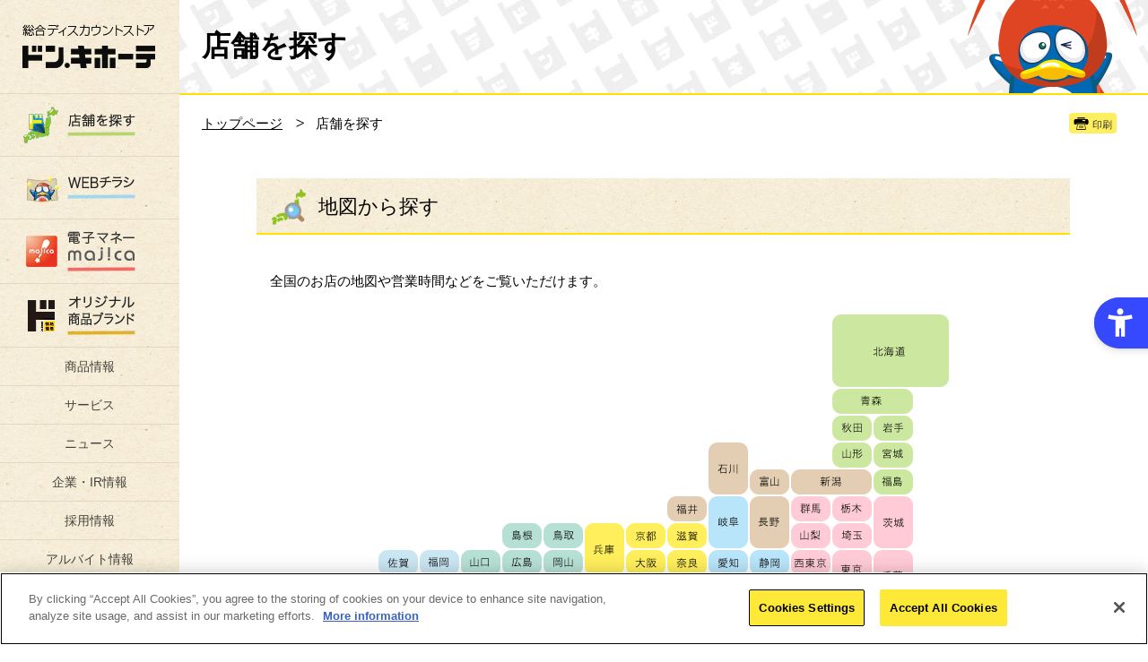

--- FILE ---
content_type: text/html; charset=UTF-8
request_url: https://www.donki.com/store/?pre=shop_detail&shop_id=152&parts=menu_leaflet
body_size: 15246
content:
<!DOCTYPE html>
<html lang="ja">
<head>
<meta charset="utf-8">
<meta name="viewport" content="width=device-width,initial-scale=1,shrink-to-fit=no">
<meta name="format-detection" content="telephone=no">
<meta name="description" content="日本最大級の総合ディスカウントストア、驚安の殿堂ドン・キホーテオフィシャルサイトの日本全国の店舗・駐車場検索ページです。地図や条件から探すことができます。" />
<meta name="keywords" content="店舗,駐車場,探す,検索,総合ディスカウントストア,チラシ,免税,驚安,激安,donki,ドンキ,ドンキホーテ,ドン・キホーテ">
<meta property="og:type" content="article">
<meta property="og:site_name" content="驚安の殿堂　ドン・キホーテ">
<meta property="og:title" content="驚安の殿堂　ドン・キホーテ">
<meta property="og:description" content="日本最大級の総合ディスカウントストア、驚安の殿堂ドン・キホーテオフィシャルサイトの日本全国の店舗・駐車場検索ページです。地図や条件から探すことができます。">
<meta name="twitter:card" content="summary">
<meta name="twitter:site" content="@donki_donki">
<meta name="format-detection" content="telephone=no">
<link rel="apple-touch-icon-precomposed" href="/apple-touch-icon-precomposed.png">
<link rel="stylesheet" type="text/css" href="/common/css/reset.css" media="screen,print">
<link rel="stylesheet" type="text/css" href="/common/css/common.css" media="screen,print">
<link rel="stylesheet" type="text/css" href="./css/search.css" media="screen,print">
<script type="text/javascript" src="/common/js/common_lib_outline.js"></script>
<script type="text/javascript" src="/common/js/common_lib.js"></script>
<script type="text/javascript" src="/common/js/common_outline.js"></script>
<script type="text/javascript" src="/common/js/common.js"></script>
<script type="text/javascript" src="./js/search.js"></script>
<script type="text/javascript" src="./js/gps.js"></script>

<!--[if lt IE 9]>
<script src="../common/js/common_lib_ie8.js"></script>
<script src="../common/js/common_ie8.js"></script>
<![endif]-->

<title>店舗・駐車場を探す｜驚安の殿堂　ドン・キホーテ</title>
    
    

<!--↓動画js------------------------------------------------------------------------------------------>
<script type="./service/brand/js/movie.js" src="js/movie.js"></script>
<link rel="stylesheet" type="text/css" href="/common/css/mov_colorbox.css" media="screen,print">
<script>
 
    $(document).ready(function(){
        //Examples of how to assign the Colorbox event to elements
        $(".ajax").colorbox();
        $(".youtube").colorbox({iframe:true, innerWidth:640, innerHeight:390});
        $(".iframe").colorbox({iframe:true, width:"80%", height:"80%"});
        $(".callbacks").colorbox({
            onOpen:function(){ alert('onOpen: colorbox is about to open'); },
            onLoad:function(){ alert('onLoad: colorbox has started to load the targeted content'); },
            onComplete:function(){ alert('onComplete: colorbox has displayed the loaded content'); },
            onCleanup:function(){ alert('onCleanup: colorbox has begun the close process'); },
            onClosed:function(){ alert('onClosed: colorbox has completely closed'); }
        });

        $('.non-retina').colorbox({rel:'group5', transition:'none'})
        $('.retina').colorbox({rel:'group5', transition:'none', retinaImage:true, retinaUrl:true});

        //Example of preserving a JavaScript event for inline calls.
        $("#click").click(function(){ 
            $('#click').css({"background-color":"#f00", "color":"#fff", "cursor":"inherit"}).text("Open this window again and this message will still be here.");
            return false;
        });

        //スマホ対応
        $(function() {
            $('a[rel^=lightbox]').colorbox({maxWidth:'100%',maxHeight:'100%',speed:'200'});
        });
    });
 
</script>
<!--↑動画js------------------------------------------------------------------------------------------>
  
    

<script src="https://sdk.hellouniweb.com/base/main.js" data-account="urwEJXsH" async></script>

<!-- Google Tag Manager -->
<script>
	
	(function(w,d,s,l,i){w[l]=w[l]||[];w[l].push({'gtm.start':
new Date().getTime(),event:'gtm.js'});var f=d.getElementsByTagName(s)[0],
j=d.createElement(s),dl=l!='dataLayer'?'&l='+l:'';j.async=true;j.src=
'https://www.googletagmanager.com/gtm.js?id='+i+dl;f.parentNode.insertBefore(j,f);
})(window,document,'script','dataLayer','GTM-M7RW22N');
	
</script>
<!-- End Google Tag Manager -->



<script type="text/javascript">
 
!function(t,e,n,s,a,c,i,o,p){t.AppsFlyerSdkObject=a,t.AF=t.AF||function(){(t.AF.q=t.AF.q||[]).push([Date.now()].concat(Array.prototype.slice.call(arguments)))},t.AF.id=t.AF.id||i,t.AF.plugins={},o=e.createElement(n),p=e.getElementsByTagName(n)[0],o.async=1,o.src="https://websdk.appsflyer.com?"+(c.length>0?"st="+c.split(",").sort().join(",")+"&":"")+(i.length>0?"af_id="+i:""),p.parentNode.insertBefore(o,p)}(window,document,"script",0,"AF","banners",{banners: {key: "91eec30d-a8a2-4cfc-9e0c-c1d7a2bb97b5"}})
AF('banners', 'showBanner')
 
    

</script> 
 

<script src="https://cdn-au.onetrust.com/scripttemplates/otSDKStub.js" type="text/javascript" charset="UTF-8" data-domain-script="c88c8bcd-d7ba-48f2-b039-ec5d1484499c" ></script>
<script type="text/javascript">
    
        function OptanonWrapper() { }
    
</script>

<style>
 
    #onetrust-consent-sdk {
        z-index: 999999;
    }
    .responsive-wrapper {
        z-index: 9999!important;
    }
    .majica_div {
        display: none;
    }

</style>
<script>(window.BOOMR_mq=window.BOOMR_mq||[]).push(["addVar",{"rua.upush":"false","rua.cpush":"true","rua.upre":"false","rua.cpre":"false","rua.uprl":"false","rua.cprl":"false","rua.cprf":"false","rua.trans":"SJ-e039d7be-59a1-41a9-908f-6eae37b4c437","rua.cook":"false","rua.ims":"false","rua.ufprl":"false","rua.cfprl":"false","rua.isuxp":"false","rua.texp":"norulematch","rua.ceh":"false","rua.ueh":"false","rua.ieh.st":"0"}]);</script>
                              <script>!function(a){var e="https://s.go-mpulse.net/boomerang/",t="addEventListener";if(""=="True")a.BOOMR_config=a.BOOMR_config||{},a.BOOMR_config.PageParams=a.BOOMR_config.PageParams||{},a.BOOMR_config.PageParams.pci=!0,e="https://s2.go-mpulse.net/boomerang/";if(window.BOOMR_API_key="HMKCC-R4YAC-A9AYT-6WKK3-8DVSK",function(){function n(e){a.BOOMR_onload=e&&e.timeStamp||(new Date).getTime()}if(!a.BOOMR||!a.BOOMR.version&&!a.BOOMR.snippetExecuted){a.BOOMR=a.BOOMR||{},a.BOOMR.snippetExecuted=!0;var i,_,o,r=document.createElement("iframe");if(a[t])a[t]("load",n,!1);else if(a.attachEvent)a.attachEvent("onload",n);r.src="javascript:void(0)",r.title="",r.role="presentation",(r.frameElement||r).style.cssText="width:0;height:0;border:0;display:none;",o=document.getElementsByTagName("script")[0],o.parentNode.insertBefore(r,o);try{_=r.contentWindow.document}catch(O){i=document.domain,r.src="javascript:var d=document.open();d.domain='"+i+"';void(0);",_=r.contentWindow.document}_.open()._l=function(){var a=this.createElement("script");if(i)this.domain=i;a.id="boomr-if-as",a.src=e+"HMKCC-R4YAC-A9AYT-6WKK3-8DVSK",BOOMR_lstart=(new Date).getTime(),this.body.appendChild(a)},_.write("<bo"+'dy onload="document._l();">'),_.close()}}(),"".length>0)if(a&&"performance"in a&&a.performance&&"function"==typeof a.performance.setResourceTimingBufferSize)a.performance.setResourceTimingBufferSize();!function(){if(BOOMR=a.BOOMR||{},BOOMR.plugins=BOOMR.plugins||{},!BOOMR.plugins.AK){var e="true"=="true"?1:0,t="",n="clrlt2axhzfyw2lxqyxq-f-0a112515e-clientnsv4-s.akamaihd.net",i="false"=="true"?2:1,_={"ak.v":"39","ak.cp":"1166931","ak.ai":parseInt("697448",10),"ak.ol":"0","ak.cr":9,"ak.ipv":4,"ak.proto":"h2","ak.rid":"7765b9b","ak.r":47358,"ak.a2":e,"ak.m":"a","ak.n":"essl","ak.bpcip":"18.226.185.0","ak.cport":54342,"ak.gh":"23.208.24.236","ak.quicv":"","ak.tlsv":"tls1.3","ak.0rtt":"","ak.0rtt.ed":"","ak.csrc":"-","ak.acc":"","ak.t":"1769440815","ak.ak":"hOBiQwZUYzCg5VSAfCLimQ==482+K4QJwIoC8CwnlQtr7CLRacPPpcnLaLJCTorw2Sg9L/K/xz+uZmgXwcRILUVf+fx5t8BHoXm8a03kAR/fplPcvDJpi0bktB1nwbeAMVxHhaeCaEeZI91rj2fPESAMA4HvmigRCOlb9PLEbPztVYfp/JB79vrH7qNs/Wp5YW33iS3U5PF0Y6w+UXjBkR+GZnin2wP1sLztlf2R61pYFNvbCyhBb6oOvXD7hy0pwPATo86zBiE2H4hPnfM0gScbtf/TaMfQpbmZLngKIvJnKQk+UsG4nXTIvQ6kGkn3s6SgfhG9oqjn4DsqBhPKKa1OcqN5Q5zJIq/Cru6VJswdjgbdMXHUUAyiHV0z9EVdBJnixlSBgaVN7G7OctGHol5BuxHWz66Ex1DOigHWrU2q4UZQMmS36wzPymLZy7CJnXI=","ak.pv":"20","ak.dpoabenc":"","ak.tf":i};if(""!==t)_["ak.ruds"]=t;var o={i:!1,av:function(e){var t="http.initiator";if(e&&(!e[t]||"spa_hard"===e[t]))_["ak.feo"]=void 0!==a.aFeoApplied?1:0,BOOMR.addVar(_)},rv:function(){var a=["ak.bpcip","ak.cport","ak.cr","ak.csrc","ak.gh","ak.ipv","ak.m","ak.n","ak.ol","ak.proto","ak.quicv","ak.tlsv","ak.0rtt","ak.0rtt.ed","ak.r","ak.acc","ak.t","ak.tf"];BOOMR.removeVar(a)}};BOOMR.plugins.AK={akVars:_,akDNSPreFetchDomain:n,init:function(){if(!o.i){var a=BOOMR.subscribe;a("before_beacon",o.av,null,null),a("onbeacon",o.rv,null,null),o.i=!0}return this},is_complete:function(){return!0}}}}()}(window);</script></head>

<body>

<div id="fb-root"></div>

<!-- header -->
<div class="wrapperAll">
<header class="l_header sb-slide">
				<div class="headerMenu choiceLanguage_sp2">
					<p class="choiceLanguage_sp2__ttl">language</p>
					
					
					<ul class="choiceLanguage_sp2__list">
						<li class="choiceLanguage_sp2__itme">
							<a href="/en/store/shop_detail.php?shop_id=152">ENGLISH</a>
						</li>
						<li class="choiceLanguage_sp2__itme">
							<a href="http://www.donkicom.cn/store/shop_detail.php?shop_id=152" target="_china">中文(簡体)</a>
						</li>
                        <li class="choiceLanguage_sp2__itme">
							<a href="http://www.donki-global.com/zhtw/store/shop_detail.php?shop_id=152" target="_blank">中文(繁体)</a>
						</li>
						<li class="choiceLanguage_sp2__itme">
							<a href="http://www.donki-global.com/kr/store/shop_detail.php?shop_id=152" target="_korea">한국어</a>
						</li>
                        <li class="choiceLanguage_sp2__itme">
							<a href="http://www.donki-global.com/th/store/shop_detail.php?shop_id=152" target="_blank">ไทย</a>
						</li>
					</ul>
				</div>


	<h1 class="logo"><a href="/">総合ディスカウントストア　驚安の殿堂 ドン・キホーテ</a></h1>
	<p class="headerMenu sb-toggle-right"><img src="/common/img/btn_headermenu_off.png" width="31" height="45" alt="メニューボタン"/></p>
</header>

<!-- wrapper -->
<div class="wrapper sb-site" id="sb-site"> 

	<!-- contentsArea -->
	<div class="l_contentsArea"> 

				</script>
		<!-- sideArea -->
<div class="l_sideArea ">
    
        <!-- sideMenu -->
        <div class="pcMenu">
            <nav class="l_sideMenu">

                <!-- sideMyshopAera -->
                                <!-- /sideMyshopAera -->
                <ul class="gNav">
                    <li class="gNav__search">
                        <a href="/store/index.php?pre=le">
							<img src="/common/img/btn_gnav_search_pc_off.png" width="76" height="25" alt="店舗を探す">
						</a>
                    </li>
                	<li class="gNav__flier">
                		<a href="/chirashi/index.php?pre=le">
                			<img src="/common/img/btn_gnav_flier_pc_off.png" width="76" height="25" alt="WEBチラシ">
                		</a>
                	</li>
                    <li class="gNav__majica">
                    	<a href="https://www.majica-net.com/?pre=le">
                    		<img src="/common/img/btn_gnav_majica_pc_off.png" width="76" height="45" alt="電子マネー majica（マジカ）">
                    	</a>
                    </li>
                    <li class="gNav__jkakaku">
                    	<a href="/j-kakaku/?pre=le">
                    		<img src="/common/img/btn_gnav_jkakaku_pc_off.png" width="76" height="44" alt="プライベートブランド(PB)情熱価格">
                    	</a>
                    </li>
                    <li class="">
                    	<a href="/products/?pre=le" style="text-indent: inherit; text-align: center; color: #44423c; text-decoration: none; padding: 10px 0;">
                    		<!--<img src="/common/img/btn_gnav_products_pc_off.png" width="55" height="15" alt="商品情報">-->
							商品情報
                    	</a>
                    </li>
                    <li class="">
                    	<a href="/service/?pre=le" style="text-indent: inherit; text-align: center; color: #44423c; text-decoration: none; padding: 10px 0;">
                    		<!--<img src="/common/img/btn_gnav_service_pc_off.png" width="55" height="15" alt="サービス">-->
							サービス
                    	</a>
                    </li>
                    <li class="">
                        <a href="/backnumber/?pre=le" style="text-indent: inherit; text-align: center; color: #44423c; text-decoration: none; padding: 10px 0;">
                            <!--<img src="/common/img/btn_gnav_news_pc_off.png" width="50" height="15" alt="">-->
							ニュース
                        </a>
                    </li>
                    <li class="">
                        <a href="https://ppi-hd.co.jp/" target="_donkihd" style="text-indent: inherit; text-align: center; color: #44423c; text-decoration: none; padding: 10px 0;">
                            <!--<img src="/common/img/btn_gnav_company_pc_off.png" width="82" height="13" alt="企業・IR情報">-->
							企業・IR情報
                        </a>
                    </li>
                    <li class="">
                    	<a href="http://www.ppihgroup.jp/recruit/?pre=le" target="_recruit" style="text-indent: inherit; text-align: center; color: #44423c; text-decoration: none; padding: 10px 0;">
                    		<!--<img src="/common/img/btn_gnav_recruit_pc_off.png" width="56" height="13" alt="採用情報">-->
							採用情報
                    	</a>
                    </li>
                    <li class="">
                    	<a href="https://baito.donkigroup.com/jobfind-pc/?pre=le" target="_recruit" style="text-indent: inherit; text-align: center; color: #44423c; text-decoration: none; padding: 10px 0;">
							アルバイト情報
                    	</a>
                    </li>
                    <li class="">
                    	<a href="https://qa.ppih.co.jp/?site_domain=donki" style="text-indent: inherit; text-align: center; color: #44423c; text-decoration: none; padding: 10px 0;">
							よくあるお問い合わせ /<br>ご意見窓口
						</a>
                    </li>
                </ul>                <div class="sideSearchArea">
                    <form action="/wordsearch/index.php" method="POST">
                        <input type="search" name ="keyword" value="" placeholder="検索する" class="sideSearchArea__txt iSearchAssist">
                        <input type="image" src="/common/img/btn_sidemenu_search.png" width="16" height="16" alt="検索する" class="sideSearchArea__btn">
                        <input type="hidden" name="sug" value="store">
                    </form>
                </div>



				<div class="choiceLanguage_pc">
					<p class="choiceLanguage_pc__ttl">language</p>
					<ul class="choiceLanguage_pc__list">
						<li class="choiceLanguage_pc__itme"><a href="/en/store/shop_detail.php?shop_id=152">ENGLISH</a></li>
						<li class="choiceLanguage_pc__itme"><a href="http://www.donkicom.cn/store/shop_detail.php?shop_id=152" target="_china">中文(簡体)</a></li>
                        <li class="choiceLanguage_pc__itme"><a href="http://www.donki-global.com/zhtw/store/shop_detail.php?shop_id=152" target="_blank">中文(繁体)</a></li>
						<li class="choiceLanguage_pc__itme"><a href="http://www.donki-global.com/kr/store/shop_detail.php?shop_id=152" target="_korea">한국어</a></li>
                        <li class="choiceLanguage_pc__itme"><a href="http://www.donki-global.com/th/store/shop_detail.php?shop_id=152" target="_blank">ไทย</a></li>
					</ul>
				</div>

				<ul class="sideSnsArea">
                    <li class="sideSnsArea__facebook">
                        <a href="https://www.facebook.com/donki.majicaglobal.jp" target="_blank">
                            <img src="/common/img/btn_sidesnsarea_facebook.png" width="33" height="33" alt="facebook">
                        </a>
                    </li>
                    <li class="sideSnsArea__twitter">
                        <a href="https://x.com/donki_donki" target="_blank">
                            <img src="/common/img/btn_sidesnsarea_x.png" width="33" height="33" alt="x">
                        </a>
                    </li>
                    <li class="sideSnsArea__google">
                        <a href="https://www.instagram.com/donki_jp/" target="_blank">
                            <img src="/common/img/btn_sidesnsarea_instagram.png" width="33" height="33" alt="instagram">
                        </a>
                    </li>
                    <br>
                    <li class="sideSnsArea__google">
                        <a href="https://www.tiktok.com/@donki_cp" target="_blank">
                            <img src="/common/img/btn_sidesnsarea_tiktok.png" width="33" height="33" alt="tiktok">
                        </a>
                    </li>
                    <li class="sideSnsArea__google">
                        <a href="https://www.youtube.com/user/DonQuijotekoushiki" target="_blank">
                            <img src="/common/img/btn_sidesnsarea_youtube.png" width="33" height="33" alt="YouTube">
                        </a>
                    </li>
                </ul>

                <!-- 220209 LINE公式アカウントの追加_PC -->
				<ul class="sideBnrArea">
                    <li class="">
                        <a href="https://lin.ee/OehESzw" target="_blank">
                            <img src="/common/img/btn_sidesnsarea_line.jpg" width="165" height="65" alt="facebook">
                        </a>
                    </li>
                </ul>                <ul class="sideBnrArea">

 		<li><a href="https://www.ppihgroup.com/ppic/?pre=mv" target="_blank">
		       <img class="pie" src="/updata/bnnr/2021121516395449770.jpg" alt="PPIC">
       </a></li>
 		<li><a href="https://www.donki.com/official-character/?pre=mv" target="_top">
		       <img class="pie" src="/updata/bnnr/2025022517404537560.png" alt="ドンペン情報">
       </a></li>
 		<li><a href="https://www.donki.com/service/brand_faq.php?pre=le?pre=mv" target="_top">
		       <img class="pie" src="/updata/bnnr/2015050614308912060.jpg" alt="ブランド品について">
       </a></li>
 		<li><a href="https://www.donki.com/service/recycle.php?pre=mv" target="_top">
		       <img class="pie" src="/updata/bnnr/2016092014743620910.png" alt="家電リサイクルについて">
       </a></li>
 		<li><a href="https://www.donki.com/service/bohan.php?pre=le?pre=mv" target="_top">
		       <img class="pie" src="/updata/bnnr/2015050614308912470.jpg" alt="自転車防犯登録について">
       </a></li>

					<li style="height:100px;">
				<a class="youtube cboxElement" href="https://www.youtube.com/embed/Z9p0ngy_6jA?rel=0&autoplay=1&wmode=transparent&_fsi=Z9p0ngy_6jA">
					<img src="/common/img/top/bnr_aquarium_mov_side.jpg" alt="ドン・キホーテの水槽">
				</a>
			</li>
		                </ul>
            </nav>
        </div>
        <!-- /sideMenu -->
        
        <!-- followMenu -->
        <div class="followMenu">
        	<p class="followMenu__logo"><a href="/">総合ディスカウントストア ドン・キホーテ</a></p>
                <ul class="gNav">
                    <li class="gNav__search">
                        <a href="/store/index.php?pre=le">
							<img src="/common/img/btn_gnav_search_pc_off.png" width="76" height="25" alt="店舗を探す">
						</a>
                    </li>
                	<li class="gNav__flier">
                		<a href="/chirashi/index.php?pre=le">
                			<img src="/common/img/btn_gnav_flier_pc_off.png" width="76" height="25" alt="WEBチラシ">
                		</a>
                	</li>
                    <li class="gNav__majica">
                    	<a href="https://www.majica-net.com/?pre=le">
                    		<img src="/common/img/btn_gnav_majica_pc_off.png" width="76" height="45" alt="電子マネー majica（マジカ）">
                    	</a>
                    </li>
                    <li class="gNav__jkakaku">
                    	<a href="/j-kakaku/?pre=le">
                    		<img src="/common/img/btn_gnav_jkakaku_pc_off.png" width="76" height="44" alt="プライベートブランド(PB)情熱価格">
                    	</a>
                    </li>
                    <li class="">
                    	<a href="/products/?pre=le" style="text-indent: inherit; text-align: center; color: #44423c; text-decoration: none; padding: 10px 0;">
                    		<!--<img src="/common/img/btn_gnav_products_pc_off.png" width="55" height="15" alt="商品情報">-->
							商品情報
                    	</a>
                    </li>
                    <li class="">
                    	<a href="/service/?pre=le" style="text-indent: inherit; text-align: center; color: #44423c; text-decoration: none; padding: 10px 0;">
                    		<!--<img src="/common/img/btn_gnav_service_pc_off.png" width="55" height="15" alt="サービス">-->
							サービス
                    	</a>
                    </li>
                    <li class="">
                        <a href="/backnumber/?pre=le" style="text-indent: inherit; text-align: center; color: #44423c; text-decoration: none; padding: 10px 0;">
                            <!--<img src="/common/img/btn_gnav_news_pc_off.png" width="50" height="15" alt="">-->
							ニュース
                        </a>
                    </li>
                    <li class="">
                        <a href="https://ppi-hd.co.jp/" target="_donkihd" style="text-indent: inherit; text-align: center; color: #44423c; text-decoration: none; padding: 10px 0;">
                            <!--<img src="/common/img/btn_gnav_company_pc_off.png" width="82" height="13" alt="企業・IR情報">-->
							企業・IR情報
                        </a>
                    </li>
                    <li class="">
                    	<a href="http://www.ppihgroup.jp/recruit/?pre=le" target="_recruit" style="text-indent: inherit; text-align: center; color: #44423c; text-decoration: none; padding: 10px 0;">
                    		<!--<img src="/common/img/btn_gnav_recruit_pc_off.png" width="56" height="13" alt="採用情報">-->
							採用情報
                    	</a>
                    </li>
                    <li class="">
                    	<a href="https://baito.donkigroup.com/jobfind-pc/?pre=le" target="_recruit" style="text-indent: inherit; text-align: center; color: #44423c; text-decoration: none; padding: 10px 0;">
							アルバイト情報
                    	</a>
                    </li>
                    <li class="">
                    	<a href="https://qa.ppih.co.jp/?site_domain=donki" style="text-indent: inherit; text-align: center; color: #44423c; text-decoration: none; padding: 10px 0;">
							よくあるお問い合わせ /<br>ご意見窓口
						</a>
                    </li>
                </ul>        </div>
        <!-- /followMenu -->
    
    </div>		<!-- /sideArea --> 
		
		<!-- mainArea -->
		<div class="l_mainArea clearfix"> 
			
			<!-- ▼▼▼ コンテンツエリア ▼▼▼ -->
			<div class="hdrArea">
				<h2 class="hdrArea__ttl">店舗を探す</h2>
				<p class="hdrArea__donpen"><img src="img/donpen/pic_donpen_25.png" alt="ドンペン画像"/></p>
			</div>
	         <div class="breadcrumbsArea">
				<div class="breadcrumbs">
	                <ul class="breadcrumbsArea__list">
						<li><a href="/">トップページ</a></li>
															<li>店舗を探す</li>
										
					</ul>
                </div>
				<ul class="breadcrumbsArea__snsArea">
					<li>
						<div class="fb-like" data-href="https://www.donki.com/store/?pre=shop_detail&shop_id=152&parts=menu_leaflet" data-layout="button" data-action="like" data-show-faces="false" data-share="false"></div>
					</li>
					<li><a onclick="window.print(); return false;" class="btn btn--small btn--print">印刷</a></li>
				</ul>
			</div>

			<!--cts-->
			<div class="search cts"> 
				
					<header class="hdrBlock hdr2">
						<h2 class="hdrBlock__title"><span class="hdr__icon hdr__icon--map"></span>地図から探す</h2>
						<!--hdr__inner-->
						<!--<div class="hdrBlock__inner"> <a href="http://www.donki-hd.co.jp/search/all.php" target="_blank" class="link">グループ全店舗マップはこちら</a> </div>-->
						<!--/hdr__inner--> 
					</header>
				<!--block-small-->
				<div class="block--short">
					<p class="lead">全国のお店の地図や営業時間などをご覧いただけます。</p>
				</div>
				<!--/block-small--> 
				<div class="search__map">
				<div class="search__map__inner">
					<img src="img/map_search.gif?250217" alt="地図" width="690" usemap="#mapSearch" class="searchMap__img" id="searchMap__img">
					<map name="mapSearch">
							<area shape="rect" coords="533,0,663,82" href="shop_list.php?pref=1" alt="北海道" id="searchMap__01" class="searchMap__area">
							<area shape="rect" coords="533,82,622,113" href="shop_list.php?pref=2" alt="青森県" id="searchMap__02" class="searchMap__area">
							<area shape="rect" coords="578,112,622,141" href="shop_list.php?pref=4" alt="岩手県" id="searchMap__03" class="searchMap__area">
							<area shape="rect" coords="578,141,623,171" href="shop_list.php?pref=6" alt="宮城県" id="searchMap__04" class="searchMap__area">
							<area shape="rect" coords="533,113,578,141" href="shop_list.php?pref=3" alt="秋田県" id="searchMap__05" class="searchMap__area">
							<area shape="rect" coords="532,141,578,171" href="shop_list.php?pref=5" alt="山形県" id="searchMap__06" class="searchMap__area">
							<area shape="rect" coords="578,172,623,204" href="shop_list.php?pref=7" alt="福島県" id="searchMap__07" class="searchMap__area">
							<area shape="rect" coords="577,203,623,264" href="shop_list.php?pref=8" alt="茨城県" id="searchMap__08" class="searchMap__area">
							<area shape="rect" coords="531,203,578,234" href="shop_list.php?pref=9" alt="栃木県" id="searchMap__09" class="searchMap__area">
							<area shape="rect" coords="486,203,531,235" href="shop_list.php?pref=10" alt="群馬県" id="searchMap__10" class="searchMap__area">
							<area shape="rect" coords="532,233,578,262" href="shop_list.php?pref=11" alt="埼玉県" id="searchMap__11" class="searchMap__area">
							<area shape="rect" coords="578,263,623,322" href="shop_list.php?pref=12" alt="千葉県" id="searchMap__12" class="searchMap__area">
							<area shape="rect" coords="484,263,532,293" href="shop_list.php?pref=14" alt="西東京" id="searchMap__48" class="searchMap__area">
							<area shape="rect" coords="531,261,578,321" href="shop_list.php?pref=13" alt="東京23区" id="searchMap__13" class="searchMap__area">
							<area shape="rect" coords="485,291,531,320" href="shop_list.php?pref=15" alt="神奈川県" id="searchMap__14" class="searchMap__area">
							<area shape="rect" coords="486,171,578,203" href="shop_list.php?pref=16" alt="新潟県" id="searchMap__15" class="searchMap__area">
							<area shape="rect" coords="441,173,487,203" href="shop_list.php?pref=17" alt="富山県" id="searchMap__16" class="searchMap__area">
							<area shape="rect" coords="395,142,440,201" href="shop_list.php?pref=18" alt="石川県" id="searchMap__17" class="searchMap__area">
							<area shape="rect" coords="302,263,347,293" href="shop_list.php?pref=28" alt="大阪府" id="searchMap__27" class="searchMap__area">
							<area shape="rect" coords="485,233,531,264" href="shop_list.php?pref=20" alt="山梨県" id="searchMap__19" class="searchMap__area">
							<area shape="rect" coords="440,202,486,262" href="shop_list.php?pref=21" alt="長野県" id="searchMap__20" class="searchMap__area">
							<area shape="rect" coords="394,202,441,261" href="shop_list.php?pref=22" alt="岐阜県" id="searchMap__21" class="searchMap__area">
							<area shape="rect" coords="442,262,483,292" href="shop_list.php?pref=23" alt="静岡県" id="searchMap__22" class="searchMap__area">
							<area shape="rect" coords="394,261,441,292" href="shop_list.php?pref=24" alt="愛知県" id="searchMap__23" class="searchMap__area">
							<area shape="rect" coords="347,292,393,323" href="shop_list.php?pref=25" alt="三重県" id="searchMap__24" class="searchMap__area">
							<area shape="rect" coords="302,234,347,263" href="shop_list.php?pref=27" alt="京都府" id="searchMap__26" class="searchMap__area">
							<area shape="rect" coords="348,262,394,293" href="shop_list.php?pref=30" alt="奈良県" id="searchMap__29" class="searchMap__area">
							<area shape="rect" coords="348,204,394,234" href="shop_list.php?pref=19" alt="福井県" id="searchMap__18" class="searchMap__area">
							<area shape="rect" coords="348,234,394,263" href="shop_list.php?pref=26" alt="滋賀県" id="searchMap__25" class="searchMap__area">
							<area shape="rect" coords="255,233,302,292" href="shop_list.php?pref=29" alt="兵庫県" id="searchMap__28" class="searchMap__area">
							<area shape="rect" coords="302,292,347,324" href="shop_list.php?pref=31" alt="和歌山県" id="searchMap__30" class="searchMap__area">
							<area shape="rect" coords="210,262,256,292" href="shop_list.php?pref=34" alt="岡山県" id="searchMap__33" class="searchMap__area">
							<area shape="rect" coords="210,234,256,263" href="shop_list.php?pref=32" alt="鳥取県" id="searchMap__31" class="searchMap__area">
							<area shape="rect" coords="163,234,210,263" href="shop_list.php?pref=33" alt="島根県" id="searchMap__32" class="searchMap__area">
							<area shape="rect" coords="118,262,163,292" href="shop_list.php?pref=36" alt="山口県" id="searchMap__35" class="searchMap__area">
							<area shape="rect" coords="210,292,256,322" href="shop_list.php?pref=38" alt="香川県" id="searchMap__37" class="searchMap__area">
							<area shape="rect" coords="163,262,210,292" href="shop_list.php?pref=35" alt="広島県" id="searchMap__34" class="searchMap__area">
							<area shape="rect" coords="163,291,210,321" href="shop_list.php?pref=39" alt="愛媛県" id="searchMap__38" class="searchMap__area">
							<area shape="rect" coords="163,321,210,352" href="shop_list.php?pref=40" alt="高知県" id="searchMap__39" class="searchMap__area">
							<area shape="rect" coords="210,321,256,352" href="shop_list.php?pref=37" alt="徳島県" id="searchMap__36" class="searchMap__area">
							<area shape="rect" coords="72,262,118,292" href="shop_list.php?pref=41" alt="福岡県" id="searchMap__40" class="searchMap__area">
							<area shape="rect" coords="27,262,72,292" href="shop_list.php?pref=42" alt="佐賀県" id="searchMap__41" class="searchMap__area">
							<area shape="rect" coords="27,292,72,322" href="shop_list.php?pref=43" alt="長崎県" id="searchMap__42" class="searchMap__area">
							<area shape="rect" coords="27,321,72,352" href="shop_list.php?pref=44" alt="熊本県" id="searchMap__43" class="searchMap__area">
							<area shape="rect" coords="72,291,118,321" href="shop_list.php?pref=45" alt="大分県" id="searchMap__44" class="searchMap__area">
							<area shape="rect" coords="71,321,119,352" href="shop_list.php?pref=46" alt="宮崎県" id="searchMap__45" class="searchMap__area">
							<area shape="rect" coords="27,351,119,383" href="shop_list.php?pref=47" alt="鹿児島県" id="searchMap__46" class="searchMap__area">
							<area shape="rect" coords="27,404,73,435" href="shop_list.php?pref=48" alt="沖縄県" id="searchMap__47" class="searchMap__area">
                        
                        
                            <area shape="rect" coords="255,377,302,406" href="shop_list.php?pref=52" alt="タイ" id="searchMap__52" class="searchMap__area">
                            <area shape="rect" coords="302‬,377,394,406" href="shop_list.php?pref=56" alt="マレーシア" id="searchMap__56" class="searchMap__area">
                            <area shape="rect" coords="394,377,483‬,406" href="shop_list.php?pref=51" alt="シンガポール" id="searchMap__51" class="searchMap__area">
                            <area shape="rect" coords="485,377,531‬,406" href="shop_list.php?pref=57" alt="マカオ" id="searchMap__57" class="searchMap__area">
                            <area shape="rect" coords="531,377,578,406" href="shop_list.php?pref=53" alt="香港" id="searchMap__53" class="searchMap__area">
                            <area shape="rect" coords="578,377,623,406" href="shop_list.php?pref=55" alt="台湾" id="searchMap__55" class="searchMap__area">


                            <area shape="rect" coords="255,408,302,437" href="shop_list.php?pref=58" alt="グアム" id="searchMap__58" class="searchMap__area">
                            <area shape="rect" coords="302,408,347,437" href="shop_list.php?pref=49" alt="ハワイ" id="searchMap__49" class="searchMap__area">
                            <area shape="rect" coords="348,408,441,437" href="shop_list.php?pref=50" alt="カリフォルニア" id="searchMap__50" class="searchMap__area">

                         </map>
				</div>
				<!--/search__map__inner-->
				</div>
				<!--/search__map--> 
						<!--searchMap__btn-->
						<div class="searchMap__btnArea block--large">
<form action="./shop_list.php" method="POST">
						<label class="searchMap__btn searchMap__btn--pref">
						<select name="pref" onChange="submit();">
							<option selected = "selected">都道府県 / 海外エリアから探す</option>
						<option value="1">北海道</option>
						<option value="2">青森</option>
						<option value="4">岩手</option>
						<option value="6">宮城</option>
						<option value="3">秋田</option>
						<option value="5">山形</option>
						<option value="7">福島</option>
                        
						<option value="8">茨城</option>
						<option value="9">栃木</option>
						<option value="10">群馬</option>
						<option value="11">埼玉</option>
						<option value="12">千葉</option>
						<option value="14">西東京</option>
						<option value="13">東京23区</option>
						<option value="15">神奈川</option>
                        
						<option value="16">新潟</option>
						<option value="17">富山</option>
						<option value="18">石川</option>
						<option value="19">福井</option>
						<option value="20">山梨</option>
						<option value="21">長野</option>
						<option value="22">岐阜</option>
						<option value="23">静岡</option>
						<option value="24">愛知</option>
                        
						<option value="25">三重</option>
						<option value="26">滋賀</option>
						<option value="27">京都</option>
						<option value="28">大阪</option>
						<option value="29">兵庫</option>
						<option value="30">奈良</option>
						<option value="31">和歌山</option>
						<option value="32">鳥取</option>
						<option value="33">島根</option>
						<option value="34">岡山</option>
						<option value="35">広島</option>
						<option value="36">山口</option>
						<option value="38">香川</option>
						<option value="39">愛媛</option>
						<option value="37">徳島</option>
						<option value="40">高知</option>
                        
						<option value="41">福岡</option>
						<option value="42">佐賀</option>
						<option value="43">長崎</option>
						<option value="44">熊本</option>
						<option value="45">大分</option>
						<option value="46">宮崎</option>
						<option value="47">鹿児島</option>
						<option value="48">沖縄</option>
						<option value="50">カリフォルニア</option>
						<option value="49">ハワイ</option>
						<option value="55">台湾</option>
						<option value="53">香港</option>
						<option value="57">マカオ</option>
						<option value="51">シンガポール</option>
						<option value="56">マレーシア</option>
						<option value="52">タイ</option>
                        						</select>
						</label>
</form>
						
						<a href="javascript:void(0);" id="gps_searcBtn" class="searchMap__btn searchMap__btn--place">現在地から探す</a>

						</div>
						<!--/topMap__btn-->
				
					<h2 class="hdr hdr2"><span class="hdr__icon hdr__icon--search"></span>条件から探す</h2>
<form action="./shop_list.php" method="POST">
<!--block-medium-->
<div class="block--medium">
<p class="lead">全国のお店の地図や営業時間などをご覧いただけます。</p>
<!--grid2-->
<div class="grid grid2">
	<!--grid2__grid-->
	<div class="grid__grid grid2__grid column">
		<h3 class="column__ttl"><span class="hdr__icon hdr__icon--keyword"></span>キーワードから探す</h3>
			<!--column_txt-->
			<div class="column__txt">
    				<input type="text" name="word" placeholder="住所、地名、駅名、道路名などを入力" class="placeHolder input--keyword">
			</div>
			<!--/column_txt-->
	</div>
	<!--/grid2__grid-->
	<!--grid2__grid-->
	<div class="grid__grid grid2__grid column">
		<h3 class="column__ttl"><span class="hdr__icon hdr__icon--time"></span>営業時間から探す</h3>
			<!--column_txt-->
			<div class="column__txt">
    				<select name="biz_hours" class="cmnSelect cmnSelect2">
<option value="">選択してください</option>
<option value="0">0</option>
<option value="1">1</option>
<option value="2">2</option>
<option value="3">3</option>
<option value="4">4</option>
<option value="5">5</option>
<option value="6">6</option>
<option value="7">7</option>
<option value="8">8</option>
<option value="9">9</option>
<option value="10">10</option>
<option value="11">11</option>
<option value="12">12</option>
<option value="13">13</option>
<option value="14">14</option>
<option value="15">15</option>
<option value="16">16</option>
<option value="17">17</option>
<option value="18">18</option>
<option value="19">19</option>
<option value="20">20</option>
<option value="21">21</option>
<option value="22">22</option>
<option value="23">23</option>
</select>
時頃で検索
			</div>
			<!--/column_txt-->
	</div>
	<!--/grid2__grid-->
	<!--grid2__grid-->
	<div class="grid__grid grid2__grid column">
		<h3 class="column__ttl"><span class="hdr__icon hdr__icon--area"></span>エリアから探す<small>（複数選択可）</small></h3>
			<!--column_txt-->
			<div class="column__txt column__txt--checkbox checkboxWrapper">
                        
                                                				<span class="checkboxBlock">    				<label class="search__checkbox checkbox--area checkboxLabel"><input name="area[2]" type="checkbox">東北</label>
 			 
                       
                                                    				<label class="search__checkbox checkbox--area checkboxLabel"><input name="area[12]" type="checkbox">沖縄</label>
 			</span> 
                       
                                                				<span class="checkboxBlock">    				<label class="search__checkbox checkbox--area checkboxLabel"><input name="area[9]" type="checkbox">九州</label>
 			 
                       
                                                    				<label class="search__checkbox checkbox--area checkboxLabel"><input name="area[8]" type="checkbox">四国</label>
 			</span> 
                       
                                                				<span class="checkboxBlock">    				<label class="search__checkbox checkbox--area checkboxLabel"><input name="area[7]" type="checkbox">中国</label>
 			 
                       
                                                    				<label class="search__checkbox checkbox--area checkboxLabel"><input name="area[6]" type="checkbox">関西</label>
 			</span> 
                       
                                                				<span class="checkboxBlock">    				<label class="search__checkbox checkbox--area checkboxLabel"><input name="area[5]" type="checkbox">東海</label>
 			 
                       
                                                    				<label class="search__checkbox checkbox--area checkboxLabel"><input name="area[4]" type="checkbox">北陸・甲信越</label>
 			</span> 
                       
                                                				<span class="checkboxBlock">    				<label class="search__checkbox checkbox--area checkboxLabel"><input name="area[3]" type="checkbox">関東</label>
 			 
                       
                                                    				<label class="search__checkbox checkbox--area checkboxLabel"><input name="area[1]" type="checkbox">北海道</label>
 			</span> 
                       
                                   
                                                				<span class="checkboxBlock">    				<label class="search__checkbox checkbox--area checkboxLabel"><input name="area[16]" type="checkbox">タイ</label>
 			 
                       
                                                    				<label class="search__checkbox checkbox--area checkboxLabel"><input name="area[20]" type="checkbox">マレーシア</label>
 			</span> 
                       
                                                				<span class="checkboxBlock">    				<label class="search__checkbox checkbox--area checkboxLabel"><input name="area[14]" type="checkbox">シンガポール</label>
 			 
                       
                                                    				<label class="search__checkbox checkbox--area checkboxLabel"><input name="area[21]" type="checkbox">マカオ</label>
 			</span> 
                       
                                                				<span class="checkboxBlock">    				<label class="search__checkbox checkbox--area checkboxLabel"><input name="area[17]" type="checkbox">香港</label>
 			 
                       
                                                    				<label class="search__checkbox checkbox--area checkboxLabel"><input name="area[19]" type="checkbox">台湾</label>
 			</span> 
                       
                                                				<span class="checkboxBlock">    				<label class="search__checkbox checkbox--area checkboxLabel"><input name="area[22]" type="checkbox">グアム</label>
 			 
                       
                                                    				<label class="search__checkbox checkbox--area checkboxLabel"><input name="area[13]" type="checkbox">ハワイ</label>
 			</span> 
                       
                                                				<span class="checkboxBlock last--half">    				<label class="search__checkbox checkbox--area checkboxLabel last--l"><input name="area[15]" type="checkbox">カリフォルニア</label>
 			</span> 
                       
            			</div>
			<!--/column_txt-->
	</div>
	<!--/grid2__grid-->
	<!--grid2__grid-->
	<div class="grid__grid grid2__grid column">
		<h3 class="column__ttl"><span class="hdr__icon hdr__icon--zip"></span>郵便番号から探す</h3>
			<!--column_txt-->
			<div class="column__txt">
    				<input type="tel" name="zip01" class="input--zip01"> - <input type="tel" name="zip02" class="input--zip02">
			</div>
			<!--/column_txt-->
	</div>
	<!--/grid2__grid-->
	<!--grid2__grid-->
	<div id="shop_type_list" class="grid__grid grid2__grid column">
		<h3 class="column__ttl"><span class="hdr__icon hdr__icon--equip"></span>施設から探す<small>（複数選択可）</small></h3>
			<!--column_txt-->
            
			<div class="column__txt column__txt--checkbox checkboxWrapper">
            				<span class="checkboxBlock">
    				<label class="search__checkbox checkbox--equip checkboxLabel"><input name="business[1]" type="checkbox">ドン・キホーテ</label>
    				<label class="search__checkbox checkbox--equip checkboxLabel"><input name="business[2]" type="checkbox">MEGAドン・キホーテ</label>
				</span>
				<span class="checkboxBlock">
    				<label class="search__checkbox checkbox--equip checkboxLabel"><input name="business[30]" type="checkbox">アピタ</label>
    				<label class="search__checkbox checkbox--equip checkboxLabel"><input name="business[31]" type="checkbox">ピアゴ</label>
				</span>
 				<span class="checkboxBlock">
    				<label class="search__checkbox checkbox--equip checkboxLabel"><input name="business[5]" type="checkbox">長崎屋</label>
    				<label class="search__checkbox checkbox--equip checkboxLabel"><input name="business[4]" type="checkbox">ピカソ/essence</label>

				</span>
				<span class="checkboxBlock">
     				    				<label class="search__checkbox checkbox--equip checkboxLabel"><input name="business[14]" type="checkbox">●●ドンキ/キラキラドンキ/ドミセ等</label>
    				<label class="search__checkbox checkbox--equip checkboxLabel"><input name="business[3]" type="checkbox">ドン・キホーテUSA</label>
				</span>
				<span class="checkboxBlock">
    				    				<label class="search__checkbox checkbox--equip checkboxLabel"><input name="business[18]" type="checkbox">Marukai/TOKYO CENTRAL</label>
    				<label class="search__checkbox checkbox--equip checkboxLabel"><input name="business[23]" type="checkbox">TIMES/BIG SAVE</label>
                </span>
 				<span class="checkboxBlock">

    				<label class="search__checkbox checkbox--equip checkboxLabel"><input name="business[27]" type="checkbox">DON DON DONKI</label>

				</span>

        </div>
			<!--/column_txt-->
	</div>
	<!--/grid2__grid-->
	<!--grid2__grid-->
	<div class="grid__grid grid2__grid column">
		<h3 class="column__ttl"><span class="hdr__icon hdr__icon--service"></span>サービスから探す<small>（複数選択可）</small></h3>
			<!--column_txt-->
			<div class="column__txt column__txt--checkbox checkboxWrapper">
				<span class="checkboxBlock">
    				<label class="search__checkbox checkbox--service checkboxLabel"><input name="service[1]" type="checkbox">たばこ</label>
    				<label class="search__checkbox checkbox--service checkboxLabel"><input name="service[2]" type="checkbox">駐車場</label>
					</span>
				<span class="checkboxBlock">
    				<label class="search__checkbox checkbox--service checkboxLabel"><input name="service[3]" type="checkbox">コンシェルジュ</label>
    				<label class="search__checkbox checkbox--service checkboxLabel"><input name="service[6]" type="checkbox">お酒</label>
				</span>
				<span class="checkboxBlock">
    				<label class="search__checkbox checkbox--service checkboxLabel"><input name="service[4]" type="checkbox">ATM</label>
    				<label class="search__checkbox checkbox--service checkboxLabel"><input name="service[5]" type="checkbox">医薬品</label>
				</span>
				<span class="checkboxBlock">
    				<label class="search__checkbox checkbox--service checkboxLabel"><input name="service[44]" type="checkbox">子育て支援パスポート</label>
    				<label class="search__checkbox checkbox--service checkboxLabel last--l"><input name="service[8]" type="checkbox">銀聯カード</label>
				</span>
				<span class="checkboxBlock">
    				<label class="search__checkbox checkbox--service checkboxLabel"><input name="service[45]" type="checkbox">IQOSコーナー</label>
				</span>
			</div>
			<!--/column_txt-->
	</div>
	<!--/grid2__grid-->
</div>
<!--/grid2-->
<!--btnArea-->
<div class="btnArea">
	<input type="hidden" name= "op" value="search">
	<input type="submit" value="この内容で探す" class="btn btn--large">
	<input type="reset" value="内容をクリアする" class="btn btn--simple btn--unimportant btn--aside clearForm">
</div>
<!--/btnArea-->
</div>
<!--/ block-medium-->
</form>

				
			</div>
			<!--/cts--> 
			<!-- ▲▲▲ コンテンツエリア ▲▲▲ --> 
			
		</div>
		<!-- /mainArea --> 
		
	</div>
	<!-- /contentsArea --> 
	
	<footer class="l_footer">
	<div class="l_footerUpper">
		<div class="l_footerUpperInner">
	  		<div class="gotoTop">
				<p class="gotoTop__btn" id="goto__btn--bottom"><a href="#"><img src="/common/img/donpen/pagetop/pic_donpen_13.png" width="70" height="70" alt="ページトップへ"/></a></p>
			</div>
 			<ul class="footerBnrArea clearfix"><!--//
				<li><a href="/service/brand_faq.php"><img src="/common/img/bnr_sidebnrarea_brand.jpg" alt="ドンキのブランド品って大丈夫？"></a></li>//-->

 		<li><a href="https://www.ppihgroup.com/ppic/?&amp;pre=mv" target="_blank">
							   <img class="pie" src="/updata/bnnr/2021121516395449770.jpg" alt="PPIC">
	   </a></li>
 		<li><a href="https://www.donki.com/official-character/?&amp;pre=mv" target="_top">
							   <img class="pie" src="/updata/bnnr/2025022517404537560.png" alt="ドンペン情報">
	   </a></li>
 		<li><a href="https://www.donki.com/service/bohan.php?pre=le?&amp;pre=mv" target="_top">
							   <img class="pie" src="/updata/bnnr/2015050614308912470.jpg" alt="自転車防犯登録について">
	   </a></li>
		   </ul>

            <div class="footerGroup footerAccordion">
            	<p class="footerGroup__ttl footerAccordion__ttl">PPIHグループ</p>
                <ul class="footerGroup__link footerAccordion__item clearfix">
					<li><a href="https://www.uny.co.jp/?pre=ft" target="_blank"><img src="/common/img/bnr_footergroup_uny_pc.png" alt="ユニー株式会社"/></a>
					</li><li><a href="https://www.donki.com/uny/?pre=ft" target="_blank"><img src="/common/img/bnr_footergroup_udRetail_pc.png" alt="UDリテール株式会社"/></a>
					</li><li><a href="https://www.nagasakiya.co.jp/?pre=ft" target="donki_nagasakiya"><img src="/common/img/bnr_footergroup_nagasakiya_pc.png" alt="長崎屋"/></a></li>
                    <li><a href="https://www.j-ce.co.jp/?pre=ft" target="donki_jce"><img src="/common/img/bnr_footergroup_jce_pc.png" alt="日本商業施設"/></a></li>
                    <li><a href="https://www.realit.co.jp/?pre=ft" target="donki_realit"><img src="/common/img/bnr_footergroup_realit_pc.png" alt="株式会社リアリット"/></a></li>
                    
                    <li><a href="https://www.jasset.co.jp/?pre=ft" target="donki_jasset"><img src="/common/img/bnr_footergroup_jasset_pc.png" alt="日本アセットマーケティング"/></a></li>
                    <li><a href="https://ppih.co.jp/corp/group/marukai/?pre=ft" target="donki_marukai"><img src="/common/img/bnr_footergroup_marukai_pc.png" alt="マルカイコーポレーション"/></a></li>
                    <li class="break"><a href="https://www.ppit.co.jp?pre=ft" target="donki_justneo"><img src="/common/img/bnr_footergroup_justneo_pc.png" alt="株式会社パン・パシフィック・インターナショナル・トレーディング"/></a></li>
                                    <li><a href="https://www.ucscard.co.jp/company/?pre=ft" target="_blank"><img src="/common/img/bnr_footergroup_ucs_pc.png" alt="株式会社UCS"/></a></li>

                </ul>            </div>






<script>
$(function() {	// ウィンドウサイズによる画像置換
	var sizeChange = $('.footergroup_img'), // 置換の対象とするclass属性。
	pcName = '_pc', // 置換の対象とするsrc属性の末尾の文字列
	spName = '_sp',// 置換の対象とするsrc属性の末尾の文字列
	replaceWidth = 479; // 画像を切り替えるウィンドウサイズ。
	sizeChange.each(function() {
		var $this = $(this);
		function imgSize(){
			if(window.innerWidth > replaceWidth) { // ウィンドウサイズが641px以上であれば_spを_pcに置換する。
				$this.attr('src',$this.attr('src').replace(spName,pcName));
			} else {
				$this.attr('src',$this.attr('src').replace(pcName,spName));
			}
		}
		$(window).resize(function(){imgSize();});
		imgSize();
	});
	$(".footerGroupSiteLink a").click(function() {
		window.location.href = '/groupsitelink/';
	});
});
</script>





			<div class="footerInquiry footerAccordion">
				<p class="footerInquiry__ttl footerAccordion__ttl">お問い合わせ</p>
				<ul class="footerInquiry__link footerAccordion__item clearfix">
					<!--
							<li><a href="/faq/index.php?fq=lb&amp;pre=ft">よくある問い合わせ</a></li>
							<li><a href="https://form.donpen.com/" target="_blank">ご意見窓口</a></li>
                    -->
							<!--<li><a href="https://www.donkigroup.com/form/pc/index.php?fn=698" target="_blank">ご意見窓口</a></li>-->
                            <li><a href="https://qa.ppih.co.jp/?site_domain=donki">よくあるお問合せ / ご意見窓口</a></li>
							<li><a href="https://ppih.co.jp/contact/partner8.php" target="_blank">新規お取り引き</a></li>
							<li><a href="https://ppih.co.jp/contact/partner8/#group04" target="_blank">処分品・わけあり品買取</a></li>
							<li><a href="https://ppih.co.jp/contact/youchi.php" target="_blank">出店用地募集</a></li>
							<li><a href="https://ppih.co.jp/contact/tenant.php" target="_blank">テナント募集</a></li>
														<li><a href="https://ppih.co.jp/contact/ad_bosyu.php" target="_blank">広告出稿</a></li>
                            
                            <li><a href="https://ppih.co.jp/contact/interview/" target="_blank">取材・撮影申し込み</a></li>
                    
										<li><a href="https://www.jiyu18.jp/?pre=ft" target="_blank">催事出店・賃貸（自由市場）</a></li>
			<li><a href="https://www.donkigroup.com/form/pc/index.php?fn=238" target="_blank">店舗学習（職場体験）申し込み</a></li>
				</ul>
			</div>









			<div class="footerSiteMap">
				<p class="footerSiteMap__ttl"><a href="/sitemap/?pre=ft">サイトマップ</a></p>
				<div class="footerSiteMap__area footerAccordion__item clearfix">
					<div class="footerSiteMap__search">
						<p class="footerSiteMap__searchTtl"><a href="/search/?pre=ft">店舗を探す</a></p>
						<ul class="footerSiteMap__searchList">
							<li><a href="/store/?pre=ft">店舗検索</a></li>
							<li><a href="/store/shop_list.php?pre=ft">店舗一覧</a></li>
                            <!--
							<li><a href="/store/#shop_type_list">施設から探す</a></li>
                            -->
							<li><a href="/store/shop_list.php?bsns=1&amp;pre=ft">ドン・キホーテ</a></li>
							<li><a href="/store/shop_list.php?bsns=2&amp;pre=ft">MEGAドン・キホーテ</a></li>
							<li><a href="/store/shop_list.php?bsns=30&amp;pre=ft">アピタ</a></li>
							<li><a href="/store/shop_list.php?bsns=31&amp;pre=ft">ピアゴ</a></li>
							<!--<li><a href="/store/shop_list.php?bsns=5&amp;pre=ft">長崎屋</a></li>
							<li><a href="/store/shop_list.php?bsns=4&amp;pre=ft">ピカソ/エッセンス</a></li>
							<li><a href="/store/shop_list.php?bsns=14&amp;pre=ft">●●ドンキ/キラキラドンキ/ドミセ等</a></li>
							<li><a href="/store/shop_list.php?bsns=3&amp;pre=ft">ドン・キホーテUSA</a></li>
							<li><a href="/store/shop_list.php?bsns=23&amp;pre=ft">Marukai/<br>TOKYO CENTRAL</a></li>-->
							<li><a href="/store/shop_list.php?bsns=27&amp;pre=ft">DON DON DONKI</a></li>
                            
                            
                            
						</ul>
					</div>
					<div class="footerSiteMap__products">
						<p class="footerSiteMap__productsTtl"><a href="/products/?pre=ft">商品情報</a></p>
						<ul class="footerSiteMap__productsList">
							<li><a href="/chirashi/?pre=ft">WEBチラシ</a></li>
							<li><a href="/j-kakaku/?pre=ft">ピープルブランド(PB)情熱価格</a></li>
							<li><a href="https://restoration-japan.com/?pre=ft" target="_blank">RESTORATION(レストレーション)</a></li>
							<li><a href="https://activegear-japan.com/?pre=ft" target="_blank">ACTIVEGEAR(アクティブギア)</a></li>
						</ul>
					</div>
					<div class="footerSiteMap__service">
						<p class="footerSiteMap__serviceTtl"><a href="/service/?pre=ft">サービス</a></p>
						<ul class="footerSiteMap__serviceList">
							<li><a href="https://www.majica-net.com/" target="_blank">電子マネー<br>majica(マジカ)</a></li>
							<li><a href="/service/atm.php?pre=ft">ATM</a></li>
							<li><a href="/service/giftcard.php?pre=ft">共通ギフトカード</a></li>
							<li><a href="/service/coupon.php?pre=ft">majicaクーポン</a></li>
							<li><a href="/service/customer.php?pre=ft">マル得サービス</a></li>
							<li><a href="/service/elec_money.php?pre=ft">電子マネーご利用可能店舗</a></li>
							<li><a href="/service/tax_free/jp/tax_free.php?pre=ft" target="_blank">免税手続き</a></li>
							<li><a href="/service/bohan.php?pre=ft">防犯登録について</a></li>
							<li><a href="/service/brand_faq.php?pre=ft">ブランドFAQ</a></li>
						</ul>
					</div>
					<div class="footerSiteMap__contact">
						<p class="footerSiteMap__contactTtl"><a href="https://ppih.co.jp/contact/" target="donki_hd">お問い合わせ</a></p>
						<ul class="footerSiteMap__contactList">
							<li><a href="https://qa.ppih.co.jp/?site_domain=donki">よくあるお問合せ /<br>ご意見窓口</a></li>
							<!--<li><a href="https://form.donpen.com/" target="_blank">ご意見窓口</a></li>-->
							<!--<li><a href="https://www.donkigroup.com/form/pc/index.php?fn=698" target="_blank">ご意見窓口</a></li>-->
							<li><a href="https://ppih.co.jp/contact/partner8.php" target="_blank">新規お取り引き</a></li>
							<li><a href="/spot/?pre=ft" target="_blank">処分品・わけあり品買取</a></li>
							<li><a href="https://ppih.co.jp/contact/youchi.php" target="_blank">出店用地募集</a></li>
							<li><a href="https://ppih.co.jp/contact/tenant.php" target="_blank">テナント募集</a></li>
                            <li><a href="https://www.jiyu18.jp/?pre=ft" target="_blank">催事出店・賃貸（自由市場）</a></li>
														<li><a href="https://ppih.co.jp/contact/ad_bosyu.php" target="_blank">広告出稿</a></li>
                            <li><a href="https://ppih.co.jp/contact/interview/" target="_blank">取材・撮影申し込み</a></li>
														<li><a href="https://www.ppihgroup.com/form/pc/index.php?fn=1338" target="_blank">採用、OB・OG訪問等に関するお問い合わせ（学生の方）</a></li>
                            
			<li><a href="https://www.donkigroup.com/form/pc/index.php?fn=238" target="_blank">店舗学習（職場体験）申し込み</a></li>
						</ul>
					</div>
					<div class="footerSiteMap__company">
						<p class="footerSiteMap__companyTtl"><a href="https://ppih.co.jp?pre=ft" target="donki_hd">企業情報</a></p>
						<ul class="footerSiteMap__companyList">
							<li><a href="https://ppih.co.jp/common/pdf/PPIHCorporateProfile_ja.pdf" target="_blank">会社案内(PDF)</a></li>
							<li><a href="https://ppih.co.jp/" target="donki_hd">企業情報</a></li>
							<li><a href="https://ppih.co.jp/ir/" target="donki_hd">IR情報</a></li>
							<li><a href="https://ppih.co.jp/sustainability/" target="donki_hd">サステナビリティ</a></li>
							<li><a href="/b/ir/">電子公告・決算公告</a></li>
							<li><a href="https://www.ppihgroup.jp/recruit/?pre=ft" target="_recruit">採用情報</a></li>
							<li><a href="https://baito.donkigroup.com/jobfind-pc/?pre=le" target="_recruit">アルバイト情報</a></li>
						</ul>
					</div>
				</div>
			</div>
		</div>
	</div>
	<div class="l_footerLower">
		<div class="l_fooerLowerInner">
			<ul class="fooerLowerList">
				<li><a href="/about/?pre=ft">会社情報</a></li>
				<li><a href="https://ppih.co.jp/agreement/" target="donki_hd">利用規約</a></li>
				<li><a href="https://ppih.co.jp/privacy/" target="donki_hd">プライバシーポリシー</a></li>
				<li><a href="https://ppih.co.jp/socialmediapolicy/?pre=ft" target="donki_hd">ソーシャルメディアポリシー</a></li>
				<li><a href="/groupsitelink/index.php?pre=ft">PPIHグループ公式サイト一覧</a></li>
				<li><a href="/season/?pre=ft">イベントカレンダー</a></li>
				<li><a href="/common/pdf/shop_surveillance_camera.pdf" target="_blank">「店舗の防犯カメラ設置」について</a></li>
				<li><button id="ot-sdk-btn" class="ot-sdk-show-settings">Cookie 設定</button></li>
			</ul>
            <div id="footer_bottom">
                <div class="PPIH_logo">
                    <img src="/common/img/logo_PPIH.png" alt="パン・パシフィック・インターナショナルホールディングス"><span>グループ</span>
                    </div>
                <p class="fooerLowerCopyright"><small>Copyright(c)1998-2026 <br class="sp_only">Pan Pacific International Holdings Corporation <br class="sp_only">All rights reserved.</small></p>
            </div>
		</div>
	</div>
</footer>


</div>
<div class="spMenu sb-slidebar sb-right">
		<nav class="l_sideMenu">
                <ul class="gNav">
                    <li class="gNav__search">
                        <a href="/store/index.php?pre=le">
							<img src="/common/img/btn_gnav_search_pc_off.png" width="76" height="25" alt="店舗を探す">
						</a>
                    </li>
                	<li class="gNav__flier">
                		<a href="/chirashi/index.php?pre=le">
                			<img src="/common/img/btn_gnav_flier_pc_off.png" width="76" height="25" alt="WEBチラシ">
                		</a>
                	</li>
                    <li class="gNav__majica">
                    	<a href="https://www.majica-net.com/?pre=le">
                    		<img src="/common/img/btn_gnav_majica_pc_off.png" width="76" height="45" alt="電子マネー majica（マジカ）">
                    	</a>
                    </li>
                    <li class="gNav__jkakaku">
                    	<a href="/j-kakaku/?pre=le">
                    		<img src="/common/img/btn_gnav_jkakaku_pc_off.png" width="76" height="44" alt="プライベートブランド(PB)情熱価格">
                    	</a>
                    </li>
                    <li class="">
                    	<a href="/products/?pre=le" style="text-indent: inherit; text-align: center; color: #44423c; text-decoration: none; padding: 10px 0;">
                    		<!--<img src="/common/img/btn_gnav_products_pc_off.png" width="55" height="15" alt="商品情報">-->
							商品情報
                    	</a>
                    </li>
                    <li class="">
                    	<a href="/service/?pre=le" style="text-indent: inherit; text-align: center; color: #44423c; text-decoration: none; padding: 10px 0;">
                    		<!--<img src="/common/img/btn_gnav_service_pc_off.png" width="55" height="15" alt="サービス">-->
							サービス
                    	</a>
                    </li>
                    <li class="">
                        <a href="/backnumber/?pre=le" style="text-indent: inherit; text-align: center; color: #44423c; text-decoration: none; padding: 10px 0;">
                            <!--<img src="/common/img/btn_gnav_news_pc_off.png" width="50" height="15" alt="">-->
							ニュース
                        </a>
                    </li>
                    <li class="">
                        <a href="https://ppi-hd.co.jp/" target="_donkihd" style="text-indent: inherit; text-align: center; color: #44423c; text-decoration: none; padding: 10px 0;">
                            <!--<img src="/common/img/btn_gnav_company_pc_off.png" width="82" height="13" alt="企業・IR情報">-->
							企業・IR情報
                        </a>
                    </li>
                    <li class="">
                    	<a href="http://www.ppihgroup.jp/recruit/?pre=le" target="_recruit" style="text-indent: inherit; text-align: center; color: #44423c; text-decoration: none; padding: 10px 0;">
                    		<!--<img src="/common/img/btn_gnav_recruit_pc_off.png" width="56" height="13" alt="採用情報">-->
							採用情報
                    	</a>
                    </li>
                    <li class="">
                    	<a href="https://baito.donkigroup.com/jobfind-pc/?pre=le" target="_recruit" style="text-indent: inherit; text-align: center; color: #44423c; text-decoration: none; padding: 10px 0;">
							アルバイト情報
                    	</a>
                    </li>
                    <li class="">
                    	<a href="https://qa.ppih.co.jp/?site_domain=donki" style="text-indent: inherit; text-align: center; color: #44423c; text-decoration: none; padding: 10px 0;">
							よくあるお問い合わせ /<br>ご意見窓口
						</a>
                    </li>
                </ul>				<div class="sideSearchArea">
					<form action="/wordsearch/index.php" method="POST">
						<input type="search" name="keyword" value="" placeholder="検索する" class="sideSearchArea__txt">
						<input type="image" src="/common/img/btn_sidemenu_search.png" width="16" height="16" alt="検索する" class="sideSearchArea__btn" >
					</form>
				</div>

				<div class="choiceLanguage_sp">
					<p class="choiceLanguage_sp__ttl">language</p>
					<ul class="choiceLanguage_sp__list">
						<li class="choiceLanguage_sp__itme"><a href="/en/index.php?&gn=en">ENGLISH</a></li>
						<li class="choiceLanguage_sp__itme"><a href="https://www.donkicom.cn/?lang=ch" target="_china">中文(簡体)</a></li>
						<li class="choiceLanguage_sp__itme"><a href="https://www.donki-global.com/zhtw/?lang=ch" target="_blank">中文(繁体)</a></li>
						<li class="choiceLanguage_sp__itme"><a href="https://www.donki-global.com/kr/" target="_korea">한국어</a></li>
						<li class="choiceLanguage_sp__itme"><a href="https://www.donki-global.com/th/?lang=ch" target="_blank">ไทย</a></li>
					</ul>
				</div>

				<ul class="sideSnsArea">
					<li class="sideSnsArea__facebook">
                        <a href="https://www.facebook.com/donki.majicaglobal.jp" target="_blank">
                            <img src="/common/img/btn_sidesnsarea_facebook.png" width="33" height="33" alt="facebook">
                        </a>
                    </li>
					<li class="sideSnsArea__twitter">
                        <a href="https://twitter.com/donki_donki" target="_blank">
                            <img src="/common/img/btn_sidesnsarea_x.png" width="33" height="33" alt="twitter">
                        </a>
                    </li>
					<li class="sideSnsArea__google">
                        <a href="https://www.instagram.com/donki_jp/" target="_blank">
                            <img src="/common/img/btn_sidesnsarea_instagram.png" width="33" height="33" alt="instagram">
                        </a>
                    </li>
					<li class="sideSnsArea__google">
                        <a href="https://www.tiktok.com/@donki_cp" target="_blank">
                            <img src="/common/img/btn_sidesnsarea_tiktok.png" width="33" height="33" alt="tiktok">
                        </a>
                    </li>
                    <li class="sideSnsArea__google">
                        <a href="https://www.youtube.com/user/DonQuijotekoushiki" target="_blank">
                            <img src="/common/img/btn_sidesnsarea_youtube.png" width="33" height="33" alt="YouTube">
                        </a>
                    </li>
				</ul>

                <!-- 220209 LINE公式アカウントの追加_SP -->
				<ul class="sideBnrArea">
                    <li class="">
                        <a href="https://lin.ee/OehESzw" target="_blank">
                            <img src="/common/img/btn_sidesnsarea_line.jpg" width="200" height="80" alt="facebook">
                        </a>
                    </li>
                </ul>
			
					<ul class="sideBnrArea">
 		<li><a href="https://www.ppihgroup.com/ppic/?&amp;pre=mv" target="_blank"><img class="pie" src="/updata/bnnr/2021121516395449770.jpg" alt="PPIC">
	   </a>	   </li>
 		<li><a href="https://www.donki.com/official-character/?&amp;pre=mv" target="_top"><img class="pie" src="/updata/bnnr/2025022517404537560.png" alt="ドンペン情報">
	   </a>	   </li>
 		<li><a href="https://www.donki.com/service/recycle.php?&amp;pre=mv" target="_top"><img class="pie" src="/updata/bnnr/2016092014743620910.png" alt="家電リサイクルについて">
	   </a>	   </li>
 		<li><a href="https://www.donki.com/service/bohan.php?pre=le?&amp;pre=mv" target="_top"><img class="pie" src="/updata/bnnr/2015050614308912470.jpg" alt="自転車防犯登録について">
	   </a>	   </li>
            
            
			<li style="height:100px;">
				<a class="youtube cboxElement" href="https://www.youtube.com/embed/Z9p0ngy_6jA?rel=0&autoplay=1&wmode=transparent&_fsi=Z9p0ngy_6jA">
					<img src="/common/img/top/bnr_aquarium_mov_side.jpg" alt="ドン・キホーテの水槽">
				</a>
			</li>
					</ul>

		</nav>
	</div>
</div>
<!-- wrapperAll -->
<div data-remodal-id="modal" id="modal">
	<div id="modal__cts"></div>

<button data-remodal-action="close" class="remodal-close-top">閉じる</button>
<button data-remodal-action="close" class="remodal-close-bottom">閉じる</button>

	</div>
	<!--/remodal-->

<script type="text/javascript">
	(function() {
	var da = document.createElement('script');
	da.type = 'text/javascript'; da.async = true;
	if ('https:' == document.location.protocol) {
	da.src =  'https://rsv.dga.jp/p/donki_h/print_tool_c.js';
	} else {
	da.src =  'http://cache.dga.jp/p/donki_h/print_tool_c.js';
	}
	var sc  = document.getElementsByTagName('script')[0];
	sc.parentNode.insertBefore(da, sc);
	})();
</script>
 <script type="text/javascript">
	(function() {
	 var da = document.createElement('script');
	 da.type = 'text/javascript'; da.async = true;
	 if ('https:' == document.location.protocol) {
	 da.src =  'https://rsv.dga.jp/s/donki/search_tool_n3.js';
	 } else {
	 da.src =  'http://cache.dga.jp/s/donki/search_tool_n3.js';
	 }
	 var sc  = document.getElementsByTagName('script')[0];
	 sc.parentNode.insertBefore(da, sc);
	 })();
</script>


<script id="bedore-webagent" charset="utf-8" src="https://webagent.bedore.jp/init.js" data-token="224362ce-1bf2-4c8e-8f43-4c639021b425"></script>

</body>
</html>